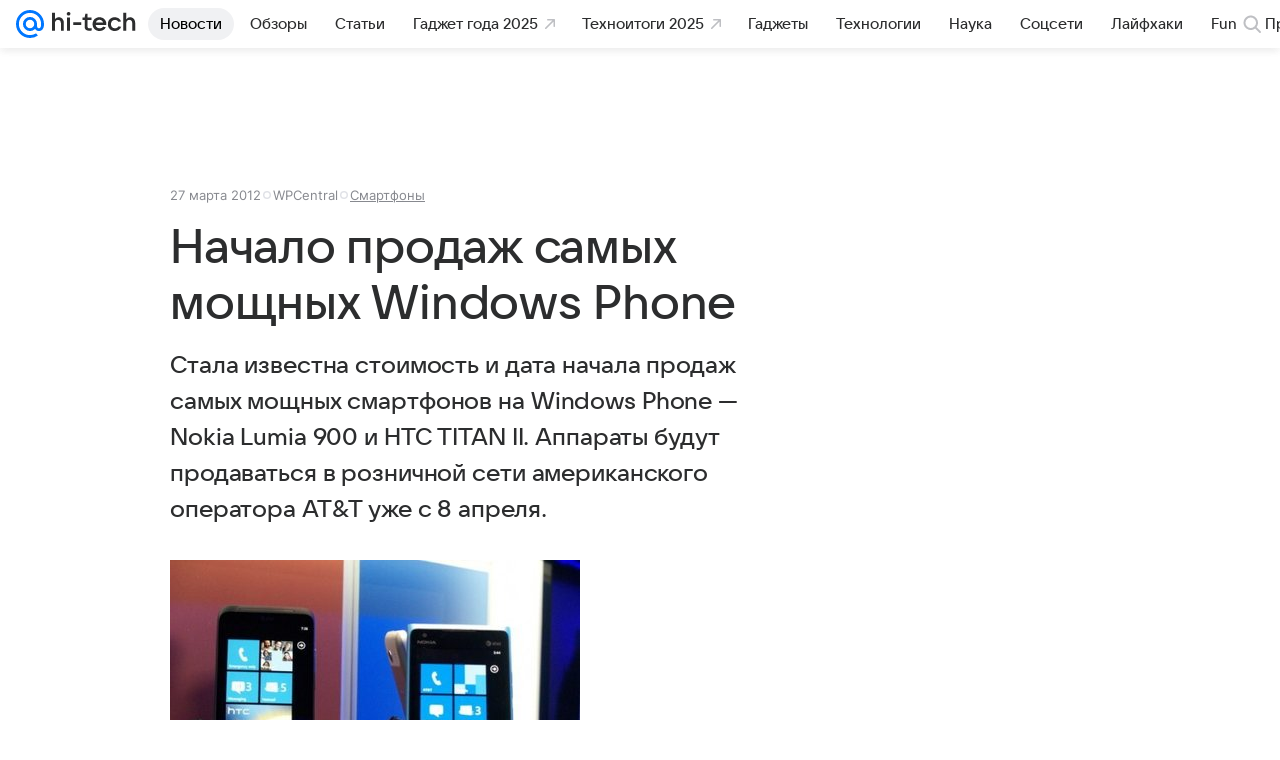

--- FILE ---
content_type: text/plain; charset=utf-8
request_url: https://media-stat.mail.ru/metrics/1.0/
body_size: 657
content:
eyJhbGciOiJkaXIiLCJjdHkiOiJKV1QiLCJlbmMiOiJBMjU2R0NNIiwidHlwIjoiSldUIn0..3w7QmR-TYOUbkqCY.[base64].saAQQCHVrqFwc7p66KEG2A